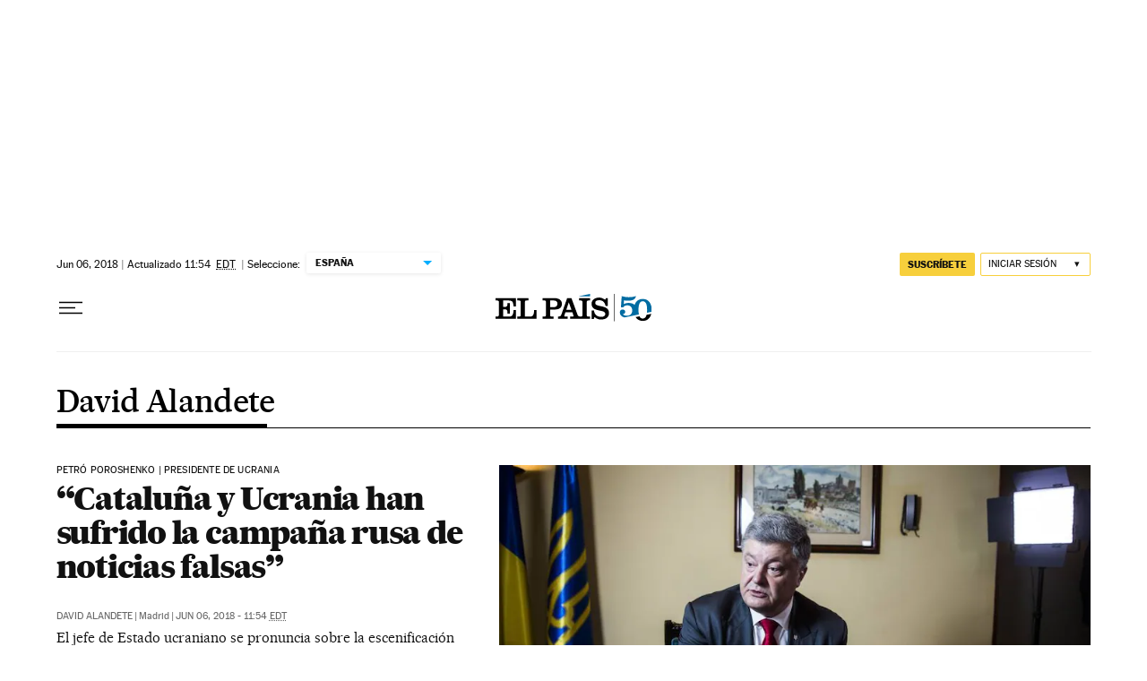

--- FILE ---
content_type: application/javascript; charset=utf-8
request_url: https://fundingchoicesmessages.google.com/f/AGSKWxVPEjME_tgz94v124y44L2sd5JnkiVEwqgEtSWIFW7w8PQU3LvPV0SeNY7VrSZia7dNdIH6KqVSLqHyzqPhPqyA11S8E5D1N1TBDk3xwlOJu3aW9cgrrDWFufOEtzBGX6Z71N1ESM00igyjVAKaQqNJSGZ0HMXPNIn3Vg_Ahjxua1sLkwuTQXmrqoTf/_/adcore_/repeat_adv./jcorner.php?partner=/ads/popup__585x75_
body_size: -1288
content:
window['e89babcc-2d02-48bb-bffb-24da95643087'] = true;

--- FILE ---
content_type: application/javascript; charset=utf-8
request_url: https://fundingchoicesmessages.google.com/f/AGSKWxUz82F8E9J_XT6AJAzcXvo-FrWKFz6s24Io-0J1KH2MFjJjYtP99SUKmxEoAoy_ouYe410XAcMQM9Z0fmiuzj0LfTH9VfkV9jixSoxMpq-KmEyLUPYoKYKVc3vWvEUF45_ZDM4=?fccs=W251bGwsbnVsbCxudWxsLG51bGwsbnVsbCxudWxsLFsxNzY5MzUzODI2LDgxMzAwMDAwMF0sbnVsbCxudWxsLG51bGwsW251bGwsWzcsNl0sbnVsbCxudWxsLG51bGwsbnVsbCxudWxsLG51bGwsbnVsbCxudWxsLG51bGwsM10sImh0dHBzOi8vZWxwYWlzLmNvbS9hdXRvci9kYXZpZC1hbGFuZGV0ZS8iLG51bGwsW1s4LCJrNjFQQmptazZPMCJdLFs5LCJlbi1VUyJdLFsxNiwiWzEsMSwxXSJdLFsxOSwiMiJdLFsxNywiWzBdIl0sWzI0LCIiXSxbMjksImZhbHNlIl1dXQ
body_size: 104
content:
if (typeof __googlefc.fcKernelManager.run === 'function') {"use strict";this.default_ContributorServingResponseClientJs=this.default_ContributorServingResponseClientJs||{};(function(_){var window=this;
try{
var qp=function(a){this.A=_.t(a)};_.u(qp,_.J);var rp=function(a){this.A=_.t(a)};_.u(rp,_.J);rp.prototype.getWhitelistStatus=function(){return _.F(this,2)};var sp=function(a){this.A=_.t(a)};_.u(sp,_.J);var tp=_.ed(sp),up=function(a,b,c){this.B=a;this.j=_.A(b,qp,1);this.l=_.A(b,_.Pk,3);this.F=_.A(b,rp,4);a=this.B.location.hostname;this.D=_.Fg(this.j,2)&&_.O(this.j,2)!==""?_.O(this.j,2):a;a=new _.Qg(_.Qk(this.l));this.C=new _.dh(_.q.document,this.D,a);this.console=null;this.o=new _.mp(this.B,c,a)};
up.prototype.run=function(){if(_.O(this.j,3)){var a=this.C,b=_.O(this.j,3),c=_.fh(a),d=new _.Wg;b=_.hg(d,1,b);c=_.C(c,1,b);_.jh(a,c)}else _.gh(this.C,"FCNEC");_.op(this.o,_.A(this.l,_.De,1),this.l.getDefaultConsentRevocationText(),this.l.getDefaultConsentRevocationCloseText(),this.l.getDefaultConsentRevocationAttestationText(),this.D);_.pp(this.o,_.F(this.F,1),this.F.getWhitelistStatus());var e;a=(e=this.B.googlefc)==null?void 0:e.__executeManualDeployment;a!==void 0&&typeof a==="function"&&_.To(this.o.G,
"manualDeploymentApi")};var vp=function(){};vp.prototype.run=function(a,b,c){var d;return _.v(function(e){d=tp(b);(new up(a,d,c)).run();return e.return({})})};_.Tk(7,new vp);
}catch(e){_._DumpException(e)}
}).call(this,this.default_ContributorServingResponseClientJs);
// Google Inc.

//# sourceURL=/_/mss/boq-content-ads-contributor/_/js/k=boq-content-ads-contributor.ContributorServingResponseClientJs.en_US.k61PBjmk6O0.es5.O/d=1/exm=ad_blocking_detection_executable,kernel_loader,loader_js_executable/ed=1/rs=AJlcJMztj-kAdg6DB63MlSG3pP52LjSptg/m=cookie_refresh_executable
__googlefc.fcKernelManager.run('\x5b\x5b\x5b7,\x22\x5b\x5bnull,\\\x22elpais.com\\\x22,\\\x22AKsRol_hVK9tpzSyM-vjjcsvs-7guawzomFqDJZPqLY72XAD0pLpEdS_kjy-qmHg5JD_Hpy8MBBG_SaECLnfQinuoqN0aJIiLQP22pdl7kKOMGGs_TAJIHjekidMcRAemrJ1tqV2lqF4MgR_dxEa0hDltiZdMJmxUA\\\\u003d\\\\u003d\\\x22\x5d,null,\x5b\x5bnull,null,null,\\\x22https:\/\/fundingchoicesmessages.google.com\/f\/AGSKWxWfAlfzpjzS_0JIpHtkG_VWID8550IU_Wf4Xt7lgYYGdZdS2o4QI2TFS2xOdv7RMTK4oRyQ1RPV9726GjMd_OgLpXHiKAh4aUiDLYVgPzvS2fs41UQTFFL9znYcI4JkybSZyXI\\\\u003d\\\x22\x5d,null,null,\x5bnull,null,null,\\\x22https:\/\/fundingchoicesmessages.google.com\/el\/AGSKWxWhvhvTHy7bgrbQ6PTmFy8mKQ-ahsim_bhQk2Kh-orrqmjVYxgd7OufsEKZZOU3322sXN2-7EVIjhs0n2Gce97fzLFrjc7bCV6B3p8f6j2OrT2yuSqppDMKoBTllxDlIXMCFt8\\\\u003d\\\x22\x5d,null,\x5bnull,\x5b7,6\x5d,null,null,null,null,null,null,null,null,null,3\x5d\x5d,\x5b2,1\x5d\x5d\x22\x5d\x5d,\x5bnull,null,null,\x22https:\/\/fundingchoicesmessages.google.com\/f\/AGSKWxUlJoLzzgVXwf8UAUhN-Knvb6psEr623MNZ-S2rLQukVj1OyudZlSg_CFm_fQ9GCj-WveaKrU0MC7QcWPDUaDQxgkSQxIbWydGrvNt94Fln9p0IR2rREtfWPoZiCt5dV_VR31s\\u003d\x22\x5d\x5d');}